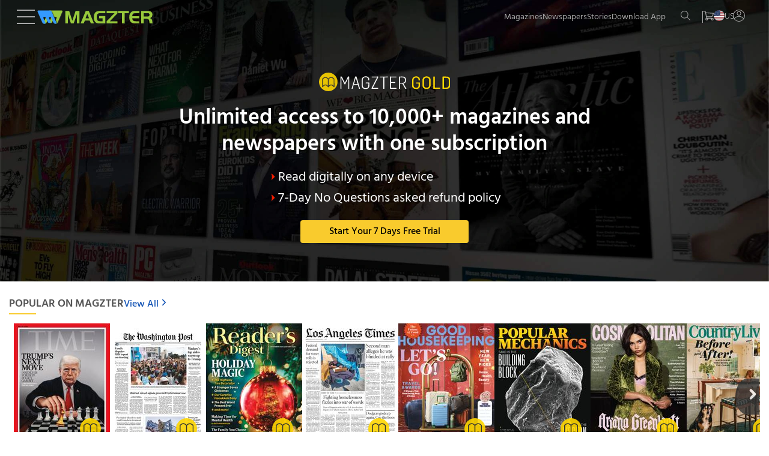

--- FILE ---
content_type: text/css
request_url: https://www.magzter.com/_app/immutable/assets/StoriesTile.D37lTAfA.css
body_size: 844
content:
.clock.svelte-25mj3o{padding-bottom:.25rem}.stories.svelte-25mj3o{display:flex;overflow-x:scroll;gap:.938rem;margin:1rem 0}.detail__read.svelte-25mj3o{padding-right:.313rem;padding-left:.313rem;margin:0 .313rem 0 0;color:#ff6150;white-space:nowrap;overflow:hidden;text-overflow:ellipsis;line-height:1rem;border-right:1px solid #ff6150;font-size:.8125rem}.detail__conatiner.svelte-25mj3o{height:165px}.detail__title.svelte-25mj3o{color:#ff6150;white-space:nowrap;overflow:hidden;text-overflow:ellipsis;line-height:1rem;max-width:220px;padding-right:.313rem;margin:0 .313rem 0 0;padding-bottom:.313rem}.detail__fl.svelte-25mj3o{display:flex;flex-direction:row;align-items:center;justify-content:flex-start}.detail__cnt.svelte-25mj3o{color:#818181;margin:0 0 .5rem;overflow:hidden;width:100%;display:-webkit-box;-webkit-box-orient:vertical;-webkit-line-clamp:3}.detail__hdr.svelte-25mj3o{color:#1b1b1b;padding-bottom:.313rem;margin:0;overflow:hidden;display:-webkit-box;-webkit-box-orient:vertical;-webkit-line-clamp:2}.tile.svelte-25mj3o{margin-left:.625rem;display:flex;transition:all .4s ease 0s;width:360px;margin:0 0 .625rem;cursor:pointer;padding:.313rem .625rem;align-items:flex-start;border:1px solid #e3e3e3;border-radius:.625rem}.tile.svelte-25mj3o:hover{position:relative;transition:all .4s ease 0s;transform:translateY(-5px);z-index:5}.image.svelte-25mj3o{height:125px;width:100px;margin:.95rem .5rem 0 0;background-color:gray}.details__issue.svelte-25mj3o{color:gray;white-space:nowrap;overflow:hidden;text-overflow:ellipsis;font-size:.8125rem;max-width:10.625rem}.detail.svelte-25mj3o{min-width:230px;margin-top:.938rem}.move_left.svelte-25mj3o{margin-left:.625rem}.move_right.svelte-25mj3o{margin-right:.625rem}@media (min-width: 768px){.tile.svelte-25mj3o{width:420px}}@media (min-width: 1200px){.stories.svelte-25mj3o{overflow-x:hidden}}.main.svelte-vywlml{position:relative;margin-bottom:1.625rem}.horizontalSlider__line.svelte-vywlml{margin:.125rem 0 .938rem;height:2px;width:45px;background-color:#f9cb2d}.details__title.svelte-vywlml{color:#545454;text-transform:uppercase;white-space:nowrap;overflow:hidden;text-overflow:ellipsis;margin:0;font-weight:600}.details.svelte-vywlml{align-items:center;display:flex;margin-inline:1rem}.scroll_button.svelte-vywlml{position:absolute;top:32%;cursor:pointer;width:40px;height:60px;background-color:#333;color:#fff;opacity:.8;transition:opacity .25s;z-index:15;display:none}.scroll_button.svelte-vywlml:hover{opacity:1}a.svelte-vywlml{color:#262626;font-weight:500}.left.svelte-vywlml{left:.063rem;border-radius:0 50% 50% 0;padding-inline:0 .9375rem}.right.svelte-vywlml{border-radius:50% 0 0 50%;right:.063rem}.viewall.svelte-vywlml{display:flex;align-items:center}.viewall_text.svelte-vywlml{display:flex;align-items:center;color:#1253b5}.icon.svelte-vywlml{display:inline-flex;align-items:center}.icon_rotate.svelte-vywlml{transform:rotate(180deg)}.link.svelte-vywlml{display:flex;align-items:center}@media (min-width: 768px){.details.svelte-vywlml{align-items:baseline;display:flex;gap:1rem;min-width:280px}}@media (min-width: 1200px){.stories.svelte-vywlml{overflow-x:hidden}.details.svelte-vywlml{justify-content:flex-start}.scroll_button.svelte-vywlml{display:inline-block}}


--- FILE ---
content_type: image/svg+xml
request_url: https://www.magzter.com/icons/accenture/Cloud.svg
body_size: 1561
content:
<svg width="30" height="30" viewBox="0 0 30 30" fill="none" xmlns="http://www.w3.org/2000/svg">
<g clip-path="url(#clip0_0_364)">
<g clip-path="url(#clip1_0_364)">
<path d="M13.8774 8.43182V6.36363L12.3501 6.1C12.2319 5.64091 12.0501 5.20454 11.8183 4.80909L12.7092 3.54545L11.2455 2.07727L9.98191 2.97272C9.58191 2.73636 9.14554 2.55 8.68645 2.43182L8.43191 0.909088H6.36373L6.10009 2.43636C5.63645 2.55454 5.20463 2.74091 4.80463 2.97727L3.541 2.07727L2.07736 3.54545L2.96827 4.80909C2.73191 5.20454 2.55009 5.64091 2.43645 6.1L0.90918 6.35909V8.42727L2.43645 8.69091C2.55463 9.15454 2.73645 9.58636 2.96827 9.98182L2.07736 11.2455L3.541 12.7136L4.80463 11.8182C5.20463 12.0545 5.63645 12.2409 6.10009 12.3591L6.36373 13.8864H8.43191L8.68645 12.3591C9.14554 12.2409 9.58191 12.0545 9.98191 11.8182L11.2455 12.7136L12.7092 11.2455L11.8183 9.98182C12.0546 9.58636 12.2365 9.15454 12.3501 8.69091L13.8774 8.43182ZM7.39554 9.52273C6.21827 9.52273 5.26373 8.56818 5.26373 7.39545C5.26373 6.22272 6.21827 5.26818 7.39554 5.26818C8.56827 5.26818 9.52282 6.22272 9.52282 7.39545C9.52282 8.56818 8.56827 9.52273 7.39554 9.52273Z" fill="#EF4A51"/>
<path d="M28.5229 14.9182C28.5229 17.2455 26.6411 19.1273 24.3138 19.1273H9.03197C6.70469 19.1273 4.82288 17.2455 4.82288 14.9182C4.82288 12.6 6.70015 10.7182 9.02288 10.7136C8.98197 10.4818 8.95924 10.25 8.95924 10.0091C8.95924 7.68636 10.8456 5.8 13.1683 5.8C14.4456 5.8 15.5911 6.36818 16.3592 7.27273C17.0638 5.22727 19.0138 3.75 21.3092 3.75C24.2001 3.75 26.5456 6.09545 26.5456 8.98636C26.5456 9.74091 26.3865 10.4636 26.0956 11.1091C27.532 11.7727 28.5229 13.2318 28.5229 14.9182Z" fill="#0A9EC1"/>
<g opacity="0.4">
<path d="M18.8274 14.5364H28.4955C28.3546 13.0182 27.4183 11.7227 26.091 11.1136C26.4274 10.3682 26.5864 9.52271 26.5319 8.6409C26.3637 6.0409 24.2274 3.91362 21.6274 3.75908C19.1955 3.61362 17.0955 5.1318 16.3546 7.27271C15.8046 6.62726 15.0637 6.15908 14.2183 5.9409V9.93181C14.2228 12.4727 16.2819 14.5364 18.8274 14.5364Z" fill="#57D0E6"/>
</g>
<path d="M17.2502 27.4273V14.5364C17.2502 14.2864 17.0456 14.0818 16.7956 14.0818C16.5456 14.0818 16.3411 14.2864 16.3411 14.5364V27.4273H17.2502Z" fill="#4E6575"/>
<path d="M18.1593 13.6091C18.1593 14.3591 17.5502 14.9682 16.7911 14.9682C16.0411 14.9682 15.432 14.3591 15.432 13.6091C15.432 12.85 16.0411 12.2409 16.7911 12.2409C17.5502 12.2409 18.1593 12.85 18.1593 13.6091Z" fill="#FFAB03"/>
<path d="M18.5229 26.3954L16.7956 29.0909L15.0684 26.3954H18.5229Z" fill="#7CB5E8"/>
<path d="M26.391 22.5773H22.8001C22.5501 22.5773 22.3456 22.3727 22.3456 22.1227V14.5364C22.3456 14.2864 22.5501 14.0818 22.8001 14.0818C23.0501 14.0818 23.2547 14.2864 23.2547 14.5364V21.6682H26.391C26.641 21.6682 26.8456 21.8727 26.8456 22.1227C26.8456 22.3727 26.641 22.5773 26.391 22.5773Z" fill="#4E6575"/>
<path d="M27.5955 26.9091H20.4228V17.2182C20.4228 16.9682 20.2182 16.7636 19.9682 16.7636C19.7182 16.7636 19.5137 16.9682 19.5137 17.2182V27.3636C19.5137 27.6136 19.7182 27.8182 19.9682 27.8182H27.5955V26.9091Z" fill="#4E6575"/>
<path d="M21.3319 16.2955C21.3319 17.0455 20.7228 17.6545 19.9637 17.6545C19.2137 17.6545 18.6046 17.0455 18.6046 16.2955C18.6046 15.5364 19.2137 14.9273 19.9637 14.9273C20.7228 14.9273 21.3319 15.5364 21.3319 16.2955Z" fill="#FFAB03"/>
<path d="M24.1637 13.6091C24.1637 14.3591 23.5546 14.9682 22.7955 14.9682C22.0455 14.9682 21.4364 14.3591 21.4364 13.6091C21.4364 12.85 22.0455 12.2409 22.7955 12.2409C23.5546 12.2409 24.1637 12.85 24.1637 13.6091Z" fill="#FFAB03"/>
<path d="M26.3955 25.6364L29.091 27.3636L26.3955 29.0909V25.6364Z" fill="#EF4A51"/>
<path d="M25.4229 20.55L27.8819 22.1273L25.4229 23.7V20.55Z" fill="#8ABA55"/>
<path d="M10.7911 22.5773H7.20015C6.95015 22.5773 6.74561 22.3727 6.74561 22.1227C6.74561 21.8727 6.95015 21.6682 7.20015 21.6682H10.3365V14.5364C10.3365 14.2864 10.5411 14.0818 10.7911 14.0818C11.0411 14.0818 11.2456 14.2864 11.2456 14.5364V22.1227C11.2456 22.3773 11.0411 22.5773 10.7911 22.5773Z" fill="#4E6575"/>
<path d="M13.6229 16.7636C13.3729 16.7636 13.1683 16.9682 13.1683 17.2182V26.9091H5.91833V27.8182H13.6229C13.8729 27.8182 14.0774 27.6136 14.0774 27.3636V17.2182C14.0774 16.9682 13.8729 16.7636 13.6229 16.7636Z" fill="#4E6575"/>
<path d="M12.2592 16.2955C12.2592 17.0455 12.8682 17.6545 13.6273 17.6545C14.3773 17.6545 14.9864 17.0455 14.9864 16.2955C14.9864 15.5364 14.3773 14.9273 13.6273 14.9273C12.8637 14.9273 12.2592 15.5364 12.2592 16.2955Z" fill="#FFAB03"/>
<path d="M9.42737 13.6091C9.42737 14.3591 10.0365 14.9682 10.7956 14.9682C11.5456 14.9682 12.1546 14.3591 12.1546 13.6091C12.1546 12.85 11.5456 12.2409 10.7956 12.2409C10.0365 12.2409 9.42737 12.85 9.42737 13.6091Z" fill="#FFAB03"/>
<path d="M7.19558 25.6364L4.50012 27.3636L7.19558 29.0909V25.6364Z" fill="#EF4A51"/>
<path d="M8.1638 20.55L5.70471 22.1273L8.1638 23.7V20.55Z" fill="#8ABA55"/>
</g>
</g>
<defs>
<clipPath id="clip0_0_364">
<rect width="30" height="30" fill="white"/>
</clipPath>
<clipPath id="clip1_0_364">
<rect width="30" height="30" fill="white"/>
</clipPath>
</defs>
</svg>


--- FILE ---
content_type: image/svg+xml
request_url: https://www.magzter.com/static/Converstion/Magzter_Gold/logo.svg
body_size: 6944
content:
<svg width="250" height="40" viewBox="0 0 1357 192" fill="none" xmlns="http://www.w3.org/2000/svg">
<path opacity="0.9" d="M95.996 191.992C149.013 191.992 191.992 149.013 191.992 95.996C191.992 42.9789 149.013 0 95.996 0C42.9789 0 0 42.9789 0 95.996C0 149.013 42.9789 191.992 95.996 191.992Z" fill="#FED600"/>
<path fill-rule="evenodd" clip-rule="evenodd" d="M991.05 168.346C983.852 166.348 977.212 163.33 972.064 157.705C965.79 150.846 963.147 142.573 963.109 133.443C963.03 114.952 963.085 96.461 963.085 77.97C963.085 57.917 975.607 42.99 995.405 39.697C1008.37 37.541 1020.79 38.966 1031.74 46.839C1039.93 52.728 1044.26 60.852 1044.16 71.117C1044.13 73.509 1044.08 75.903 1044.18 78.292C1044.24 79.907 1043.78 80.624 1042.02 80.558C1038.8 80.44 1035.58 80.445 1032.36 80.558C1030.61 80.619 1030.12 79.907 1030.19 78.285C1030.27 76.36 1030.3 74.41 1030.09 72.501C1028.81 60.945 1022.61 54.312 1011.04 52.164C1003.36 50.741 995.963 51.551 989.304 55.875C982.097 60.555 978.634 67.678 978.488 75.953C978.159 94.803 978.141 113.666 978.442 132.519C978.663 146.197 986.153 154.374 999.65 156.482C1005.62 157.414 1011.59 157.093 1017.31 154.91C1024.72 152.082 1028.77 146.535 1029.76 138.779C1030.74 130.997 1030 123.159 1030.23 115.349C1030.29 113.573 1029.29 113.476 1027.95 113.483C1021.33 113.508 1014.7 113.355 1008.08 113.562C1005.4 113.647 1004.74 112.71 1004.93 110.267C1005.11 107.981 1005.01 105.67 1004.96 103.37C1004.93 102.073 1005.44 101.585 1006.74 101.589C1018.89 101.617 1031.03 101.614 1043.17 101.592C1044.38 101.59 1044.76 102.097 1044.76 103.245C1044.7 115.479 1045.4 127.769 1044.44 139.931C1043.31 154.202 1034.3 162.79 1021.12 167.425C1019.2 168.105 1016.86 167.655 1015.34 169.446C1008.53 169.446 1001.72 169.446 994.916 169.446C993.665 168.944 992.312 168.798 991.05 168.346Z" fill="#FED600"/>
<path fill-rule="evenodd" clip-rule="evenodd" d="M468.89 168.348C462.237 166.502 456.084 163.703 451.26 158.603C445.011 151.996 442.253 143.948 442.218 134.985C442.138 115.483 442.194 95.981 442.194 76.48C442.193 57.643 454.041 43.105 472.606 39.656C485.141 37.326 497.249 38.552 507.907 46.268C515.847 52.017 519.993 59.926 519.918 69.873C519.899 72.448 519.869 75.025 519.935 77.599C519.969 78.921 519.449 79.475 518.153 79.339C518.062 79.329 517.969 79.341 517.878 79.339C515.495 79.29 512.507 80.097 510.891 78.957C509.109 77.703 510.32 74.529 510.258 72.201C509.9 58.717 502.025 50.22 487.333 48.207C477.247 46.825 467.858 48.629 460.432 56.322C454.961 61.989 452.772 69.07 452.727 76.727C452.618 95.858 452.436 114.998 452.893 134.12C453.269 149.829 463.328 159.585 479.049 160.546C484.584 160.886 490.046 160.53 495.359 158.642C504.292 155.464 509.059 148.931 510.144 139.808C511.2 130.938 510.44 121.984 510.638 113.07C510.682 111.13 509.471 111.363 508.279 111.363C500.736 111.361 493.192 111.293 485.651 111.405C483.536 111.437 482.795 110.938 482.848 108.668C482.99 102.732 482.87 102.73 488.812 102.73C498.563 102.73 508.314 102.782 518.065 102.687C520.056 102.668 520.771 103.105 520.75 105.257C520.64 116.388 520.756 127.519 520.684 138.648C520.607 150.993 512.188 162.194 499.866 166.848C497.636 167.69 495 167.549 493.182 169.446C486.374 169.446 479.566 169.446 472.758 169.446C471.487 169.005 470.077 169.072 468.89 168.348Z" fill="white"/>
<path fill-rule="evenodd" clip-rule="evenodd" d="M147.647 34.765C147.872 35.112 148.097 35.46 148.322 35.807C148.014 36.18 147.6 36.442 147.138 36.404C141.211 35.901 135.278 36.292 129.348 36.277C128.385 35.719 128.796 35.236 129.432 34.766C135.504 34.765 141.577 34.765 147.647 34.765Z" fill="#FED913"/>
<path fill-rule="evenodd" clip-rule="evenodd" d="M1107.52 169.444C1110.83 168.535 1114.14 168.538 1117.45 169.444C1114.14 169.444 1110.83 169.444 1107.52 169.444Z" fill="#FEDD2B"/>
<path fill-rule="evenodd" clip-rule="evenodd" d="M1120.76 169.444C1122.09 168.491 1123.63 168.417 1125.18 168.371C1124.63 168.729 1124.07 169.088 1123.52 169.444C1122.6 169.444 1121.68 169.444 1120.76 169.444Z" fill="#FEF6CA"/>
<path fill-rule="evenodd" clip-rule="evenodd" d="M55.47 34.765C55.087 35.126 54.705 35.487 54.323 35.847C53.646 36.494 52.941 36.479 52.213 35.941C52.563 35.549 52.913 35.156 53.262 34.765C53.997 34.765 54.734 34.765 55.47 34.765Z" fill="#FEEF9E"/>
<path fill-rule="evenodd" clip-rule="evenodd" d="M20.696 159.509C20.886 159.509 21.076 159.511 21.265 159.511C22.13 160.712 22.539 161.973 21.766 163.385C21.409 163.197 21.052 163.009 20.696 162.822C20.696 161.716 20.696 160.614 20.696 159.509Z" fill="#FEF4BC"/>
<path fill-rule="evenodd" clip-rule="evenodd" d="M468.89 168.348C470.251 168.456 471.64 168.463 472.754 169.444C471.835 169.444 470.915 169.444 469.995 169.444C469.626 169.079 469.258 168.715 468.89 168.348Z" fill="#DCDCDC"/>
<path fill-rule="evenodd" clip-rule="evenodd" d="M991.05 168.346C992.434 168.375 993.796 168.471 994.913 169.444C994.176 169.444 993.441 169.444 992.705 169.444C992.153 169.079 991.6 168.713 991.05 168.346Z" fill="#FEF7D5"/>
<path fill-rule="evenodd" clip-rule="evenodd" d="M1101.46 168.843C1102.42 168.817 1103.46 168.48 1104.2 169.445C1103.28 169.445 1102.36 169.445 1101.44 169.445C1101.45 169.243 1101.45 169.043 1101.46 168.843Z" fill="#FEF7D2"/>
<path fill-rule="evenodd" clip-rule="evenodd" d="M302.48 56.377C301.847 57.738 301.228 59.107 300.578 60.46C291.273 79.837 281.929 99.195 272.71 118.612C271.818 120.489 270.793 120.919 268.823 121.148C264.713 121.623 262.801 119.976 261.076 116.27C252.238 97.285 243.063 78.457 233.979 59.587C233.475 58.539 233.191 57.326 232.188 56.54C231.273 57.038 231.706 57.859 231.704 58.506C231.688 93.827 231.665 129.148 231.758 164.471C231.765 166.945 231.109 167.559 228.7 167.499C222.351 167.347 222.348 167.464 222.348 161.22C222.348 122.126 222.377 83.035 222.283 43.942C222.277 41.324 223.038 40.471 225.51 40.829C226.321 40.947 227.189 40.984 227.987 40.827C234.051 39.625 237.077 42.3 239.634 47.871C248.289 66.736 257.582 85.309 266.662 103.98C267 104.674 267.061 105.853 268.017 105.865C268.974 105.874 269.037 104.701 269.368 104.01C279.041 83.894 288.72 63.779 298.286 43.613C299.306 41.464 300.49 40.592 302.869 40.797C305.517 41.024 308.204 40.943 310.866 40.816C312.619 40.732 313.205 41.428 313 43.059C312.956 43.422 312.994 43.793 312.994 44.162C312.994 84.174 312.965 124.186 313.058 164.198C313.064 166.886 312.388 167.591 309.725 167.511C303.137 167.312 303.134 167.448 303.134 160.964C303.134 126.839 303.134 92.714 303.134 58.587C303.134 57.899 303.134 57.209 303.134 56.52C302.917 56.47 302.698 56.424 302.48 56.377Z" fill="white"/>
<path fill-rule="evenodd" clip-rule="evenodd" d="M735.278 104.13C735.278 83.991 735.312 63.853 735.231 43.714C735.221 41.573 735.731 40.928 737.948 40.937C758.177 41.024 778.409 41.011 798.638 40.953C800.638 40.947 801.545 41.206 801.475 43.6C801.29 50.147 801.426 50.15 794.765 50.15C779.317 50.15 763.866 50.199 748.418 50.095C746.177 50.08 745.68 50.759 745.692 52.88C745.781 66.765 745.808 80.651 745.668 94.535C745.645 96.917 746.491 97.175 748.488 97.164C761.453 97.091 774.42 97.186 787.385 97.071C789.723 97.05 790.307 97.74 790.254 100.003C790.112 106.081 790.216 106.084 784.248 106.084C772.203 106.084 760.156 106.128 748.111 106.039C746.145 106.023 745.684 106.607 745.695 108.507C745.77 124.139 745.782 139.771 745.687 155.403C745.672 157.62 746.312 158.147 748.47 158.135C765.111 158.045 781.757 158.138 798.402 158.028C800.875 158.012 801.517 158.74 801.462 161.146C801.313 167.436 801.425 167.441 795.116 167.441C776.266 167.441 757.415 167.389 738.565 167.502C736.008 167.519 735.187 167.04 735.204 164.268C735.343 144.223 735.278 124.175 735.278 104.13Z" fill="white"/>
<path fill-rule="evenodd" clip-rule="evenodd" d="M1183.11 104.096C1183.11 83.954 1183.15 63.813 1183.05 43.672C1183.04 41.46 1183.66 40.81 1185.82 40.927C1189.03 41.101 1192.27 41.137 1195.47 40.919C1197.97 40.75 1198.53 41.63 1198.52 44.027C1198.44 71.341 1198.47 98.655 1198.47 125.969C1198.47 134.522 1198.54 143.076 1198.42 151.629C1198.39 153.832 1199.09 154.459 1201.25 154.449C1217.62 154.376 1233.99 154.466 1250.36 154.349C1252.84 154.329 1253.59 155.017 1253.39 157.439C1253.18 159.997 1253.23 162.591 1253.38 165.158C1253.5 167.039 1252.76 167.463 1251.02 167.449C1242.1 167.378 1233.18 167.416 1224.25 167.416C1211.56 167.416 1198.87 167.338 1186.18 167.48C1183.57 167.51 1183.04 166.697 1183.05 164.242C1183.15 144.194 1183.11 124.145 1183.11 104.096Z" fill="#FED600"/>
<path fill-rule="evenodd" clip-rule="evenodd" d="M577.89 167.441C567.408 167.441 556.925 167.387 546.443 167.486C544.442 167.505 544.014 167.007 543.767 164.948C543.096 159.374 546.384 155.306 548.621 150.907C561.912 124.795 575.355 98.763 588.746 72.703C592.273 65.841 595.708 58.93 599.372 52.142C600.548 49.966 599.896 49.787 597.888 49.791C581.336 49.836 564.785 49.773 548.233 49.869C545.971 49.882 545.25 49.34 545.305 47C545.447 40.99 545.331 40.988 551.32 40.988C570.906 40.988 590.493 41.018 610.078 40.944C612.196 40.935 612.926 41.403 612.888 43.668C612.837 46.753 612.359 49.518 610.895 52.343C592.983 86.922 575.206 121.57 557.336 156.172C556.246 158.278 557.007 158.366 558.831 158.36C575.567 158.317 592.303 158.398 609.035 158.27C611.734 158.249 612.43 159.034 612.343 161.646C612.151 167.435 612.286 167.44 606.58 167.44C597.017 167.441 587.453 167.441 577.89 167.441Z" fill="white"/>
<path fill-rule="evenodd" clip-rule="evenodd" d="M665.746 108.689C665.746 90.02 665.704 71.351 665.8 52.683C665.811 50.449 665.15 49.935 663.022 49.956C652.631 50.059 642.239 49.957 631.847 50.044C629.88 50.061 629.128 49.668 629.161 47.489C629.264 40.99 629.161 40.989 635.588 40.989C660.141 40.989 684.697 41.025 709.251 40.932C711.664 40.923 712.387 41.489 712.31 43.965C712.124 49.999 712.256 50.003 706.244 50.003C697.231 50.003 688.218 50.084 679.207 49.947C676.869 49.913 676.132 50.378 676.137 52.918C676.236 90.072 676.174 127.227 676.274 164.38C676.28 167.032 675.47 167.748 673.04 167.471C671.587 167.306 670.075 167.266 668.635 167.479C666.06 167.857 665.68 166.731 665.695 164.42C665.789 145.844 665.746 127.265 665.746 108.689Z" fill="white"/>
<path fill-rule="evenodd" clip-rule="evenodd" d="M403.823 132.391C404.493 133.615 404.967 134.888 404.892 136.315C404.012 135.149 403.576 133.864 403.823 132.391Z" fill="#BBBBBB"/>
<path fill-rule="evenodd" clip-rule="evenodd" d="M1101.46 168.843C1083.52 164.716 1070.83 154.236 1070.6 132.068C1070.42 113.862 1070.54 95.653 1070.57 77.446C1070.6 61.788 1079.53 48.183 1093.3 42.647C1103.06 38.721 1113.14 38.35 1123.38 39.954C1130.78 41.112 1137.58 43.773 1143.31 48.714C1151.26 55.578 1154.87 64.562 1154.99 74.827C1155.2 93.766 1155.12 112.712 1155.03 131.655C1154.94 148.996 1144.64 162.592 1128.09 167.508C1127.12 167.795 1126.15 168.084 1125.18 168.372C1123.74 168.867 1122.22 169.023 1120.76 169.445C1119.66 169.445 1118.56 169.445 1117.45 169.445C1114.14 168.986 1110.83 168.986 1107.52 169.445C1106.41 169.445 1105.31 169.445 1104.2 169.445C1103.4 168.73 1102.25 169.613 1101.46 168.843ZM1139.69 103.901C1139.69 95.535 1139.7 87.169 1139.69 78.801C1139.69 73.975 1139.14 69.243 1136.79 64.929C1132.7 57.452 1126.05 53.852 1117.88 52.722C1100.84 50.37 1086.49 58.227 1086.09 78.16C1085.73 96.171 1085.95 114.196 1086.09 132.214C1086.13 137.546 1087.76 142.536 1091.12 146.821C1096.65 153.889 1104.37 156.027 1112.84 156.186C1128.39 156.478 1138.94 146.715 1139.53 131.203C1139.88 122.114 1139.59 113.004 1139.59 103.901C1139.63 103.901 1139.66 103.901 1139.69 103.901Z" fill="#FED600"/>
<path fill-rule="evenodd" clip-rule="evenodd" d="M33.076 148.73C32.834 147.717 32.492 146.715 32.677 145.645C32.717 144.773 32.789 143.899 32.789 143.026C32.795 117.67 32.795 92.3159 32.789 66.9599C32.789 65.9369 32.743 64.9149 33.223 63.9649C36.036 61.2269 38.704 58.3439 41.749 55.8399C46.414 52.0019 51.545 49.0529 57.32 47.2499C57.88 47.2269 58.441 47.2009 59.001 47.1759C65.06 46.4939 71.095 46.1759 76.991 48.2579C77.452 48.4209 77.977 48.3989 78.473 48.4619C83.796 50.2049 88.1701 53.488 92.4001 57.014C93.6801 58.081 94.782 60.1739 96.175 60.0509C97.529 59.9309 98.747 58.0879 99.996 56.9689C104.521 52.9129 109.67 49.8889 115.311 47.6759C116.311 47.5059 117.312 47.3359 118.312 47.1669C123.491 46.5199 128.67 46.5759 133.851 47.1459C139.852 48.2689 144.823 51.4559 149.574 55.0509C152.795 57.4889 155.596 60.386 158.392 63.29C159.119 64.044 159.36 64.8149 159.36 65.8319C159.339 92.8489 159.331 119.867 159.369 146.884C159.37 148.694 158.568 149.777 157.072 150.507C155.415 151.314 154.023 150.616 152.894 149.486C150.929 147.52 149.092 145.425 147.183 143.403C144.971 141.06 142.701 138.782 140.133 136.811C130.212 129.201 120.908 129.337 111.144 137.226C106.332 141.114 102.474 145.933 98.181 150.33C96.16 152.399 96.201 152.411 94.145 150.295C90.32 146.36 86.861 142.06 82.676 138.485C77.678 134.214 72.245 130.81 65.308 131.248C59.316 131.625 54.514 134.686 50.139 138.498C46.488 141.68 43.347 145.364 40.036 148.886C37.512 151.563 35.415 151.496 33.076 148.73ZM92.349 135.049C92.351 115.36 92.329 95.672 92.367 75.984C92.384 66.869 92.346 66.6849 85.008 61.1409C84.366 60.6559 83.71 60.1879 83.044 59.7359C74.69 54.0669 65.798 52.2779 56.202 56.1969C50.687 58.4489 46.214 62.2179 41.959 66.2919C40.858 67.3449 40.468 68.465 40.471 69.963C40.516 90.31 40.5081 110.655 40.5141 131.002C40.5141 132.716 40.5141 134.43 40.5141 136.603C48.089 129.345 55.691 123.116 66.446 123.143C77.191 123.17 84.811 129.346 92.348 136.747C92.349 135.759 92.349 135.403 92.349 135.049ZM151.826 134.988C151.826 115.371 151.803 95.7549 151.836 76.1379C151.851 66.8159 151.918 66.793 144.453 61.118C135.791 54.531 126.396 51.9139 115.862 56.1579C110.402 58.3559 105.948 62.012 101.749 66.053C100.428 67.324 99.9101 68.641 99.9151 70.475C99.9721 91.919 99.9491 113.364 99.9621 134.806C99.9621 135.272 99.708 135.834 100.401 136.302C107.545 129.343 115.163 123.157 125.912 123.143C136.668 123.126 144.268 129.345 151.827 136.674C151.826 135.711 151.826 135.35 151.826 134.988Z" fill="#333333"/>
<path fill-rule="evenodd" clip-rule="evenodd" d="M1278.06 104.017C1278.06 84.068 1278.09 64.118 1278.01 44.169C1278 41.777 1278.41 40.872 1281.1 40.902C1294.79 41.054 1308.5 40.749 1322.19 41.043C1333.35 41.282 1343.66 44.18 1351.29 53.131C1354.72 57.15 1356.59 61.574 1356.54 67.155C1356.3 91.699 1356.37 116.246 1356.5 140.793C1356.52 144.561 1355.57 147.834 1353.65 150.933C1346.59 162.334 1335.74 166.987 1322.94 167.329C1308.8 167.704 1294.63 167.362 1280.48 167.472C1278.19 167.489 1278.02 166.539 1278.02 164.693C1278.08 144.468 1278.06 124.243 1278.06 104.017ZM1293.37 151.937C1293.36 154.086 1293.88 154.801 1296.11 154.751C1303.74 154.58 1311.37 154.732 1318.99 154.551C1333.46 154.205 1342.6 145.691 1342.94 131.235C1343.36 112.956 1343.34 94.6539 1342.9 76.3769C1342.58 62.6469 1333.72 54.5109 1320 53.8989C1312.1 53.5459 1304.2 53.885 1296.3 53.643C1294.02 53.573 1293.35 54.21 1293.36 56.538C1293.47 72.347 1293.42 88.154 1293.42 103.962C1293.42 119.954 1293.46 135.946 1293.37 151.937Z" fill="#FED600"/>
<path fill-rule="evenodd" clip-rule="evenodd" d="M872.871 112.247C883.704 130.718 894.328 148.836 905.229 167.426C901.191 167.426 897.65 167.447 894.106 167.415C892.825 167.401 892.6 166.213 892.116 165.376C882.588 148.909 873.043 132.454 863.596 115.942C862.598 114.196 861.552 113.503 859.524 113.552C853.547 113.693 847.566 113.68 841.589 113.556C839.653 113.515 839.135 114.059 839.143 116.005C839.224 132.192 839.146 148.38 839.243 164.567C839.256 166.808 838.744 167.736 836.397 167.472C833.953 167.197 830.753 168.466 829.216 166.982C827.668 165.484 828.744 162.277 828.742 159.826C828.71 121.196 828.747 82.565 828.657 43.934C828.652 41.454 829.308 40.905 831.7 40.931C843.473 41.06 855.248 40.82 867.018 41.041C877.201 41.231 886.423 44.148 893.371 52.163C897.593 57.032 899.883 62.789 900.726 69.121C901.835 77.438 901.506 85.648 898.247 93.517C894.219 103.246 886.936 109.124 876.697 111.402C875.538 111.658 874.376 111.914 872.871 112.247ZM839.189 103.199C839.189 104.298 838.941 105.437 840.734 105.381C850.465 105.08 860.244 106.109 869.932 104.62C878.255 103.337 884.793 99.357 888.214 91.304C890.568 85.768 890.99 79.908 890.59 73.982C889.595 59.216 880.256 50.107 865.705 49.843C857.616 49.695 849.518 49.873 841.424 49.779C839.55 49.757 839.132 50.384 839.151 52.155C839.238 60.615 839.191 69.0771 839.191 77.5401C839.191 86.0931 839.191 94.646 839.189 103.199Z" fill="white"/>
<path fill-rule="evenodd" clip-rule="evenodd" d="M403.823 132.391C401.861 125.541 401.861 125.541 394.635 125.541C383.693 125.541 372.748 125.587 361.806 125.502C359.839 125.486 358.955 126.005 358.379 128.02C354.816 140.465 351.036 152.846 347.448 165.287C346.973 166.932 346.319 167.571 344.639 167.469C342.715 167.35 340.771 167.343 338.849 167.469C336.936 167.595 336.778 167.007 337.305 165.263C343.099 146.103 348.806 126.915 354.531 107.735C361.018 86.003 367.528 64.277 373.928 42.52C374.479 40.648 375.262 39.986 377.159 40.093C379.727 40.239 382.325 40.309 384.878 40.074C387.038 39.875 387.701 40.908 388.227 42.701C400.064 83.055 411.939 123.398 423.811 163.743C424.9 167.444 424.915 167.439 420.967 167.441C414.061 167.441 414.08 167.434 412.155 160.874C409.752 152.681 407.314 144.501 404.891 136.315C404.433 135.034 404.163 133.702 403.823 132.391ZM380.233 52.645C380.118 52.993 379.991 53.335 379.887 53.684C373.867 74.203 367.875 94.73 361.796 115.231C361.107 117.559 362.502 117.154 363.771 117.154C374.526 117.156 385.279 117.154 396.034 117.154C399.414 117.154 399.395 117.158 398.447 113.857C394.291 99.389 390.156 84.916 385.995 70.449C384.281 64.489 382.52 58.5401 380.781 52.5881C380.599 52.6071 380.417 52.627 380.233 52.645Z" fill="white"/>
</svg>
